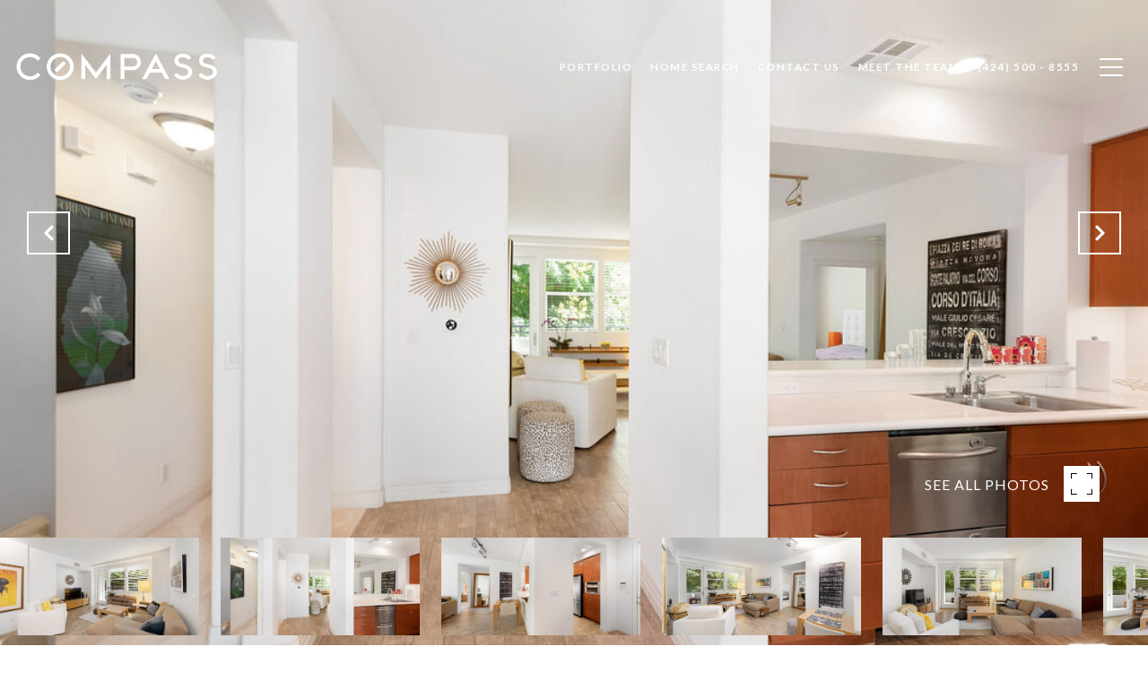

--- FILE ---
content_type: text/html
request_url: https://samandrudi.com/modals.html
body_size: 4134
content:
    <style>
        #modal-cd98e379-5e42-4da5-95e1-b59dbe4fe1ea .popup-modal__close{opacity:1!important;}#modal-cd98e379-5e42-4da5-95e1-b59dbe4fe1ea .close{display:none;}#modal-cd98e379-5e42-4da5-95e1-b59dbe4fe1ea .modal-content{height:100%;padding:80px 70px;}@media (max-width: 768px){#modal-cd98e379-5e42-4da5-95e1-b59dbe4fe1ea .modal-content{padding:24px;}}#modal-cd98e379-5e42-4da5-95e1-b59dbe4fe1ea .modal-content .popup-modal__close{display:block;}#modal-cd98e379-5e42-4da5-95e1-b59dbe4fe1ea .popup-modal{width:-webkit-fit-content;width:-moz-fit-content;width:fit-content;max-width:100%;margin-left:auto;margin-right:auto;position:relative;}#modal-cd98e379-5e42-4da5-95e1-b59dbe4fe1ea .popup-modal.with-image{height:100%;}#modal-cd98e379-5e42-4da5-95e1-b59dbe4fe1ea .popup-modal .lp-btn{-webkit-flex-shrink:0;-ms-flex-negative:0;flex-shrink:0;}#modal-cd98e379-5e42-4da5-95e1-b59dbe4fe1ea .popup-modal .lp-text--subtitle{max-width:100%;}#modal-cd98e379-5e42-4da5-95e1-b59dbe4fe1ea .popup-modal__close{position:absolute;right:5px;top:5px;z-index:10;background-color:transparent;border:none;width:40px;height:40px;cursor:pointer;opacity:0.2;display:none;color:inherit;}#modal-cd98e379-5e42-4da5-95e1-b59dbe4fe1ea .popup-modal__close:before,#modal-cd98e379-5e42-4da5-95e1-b59dbe4fe1ea .popup-modal__close:after{display:block;content:'';position:absolute;width:20px;height:2px;background-color:currentColor;left:50%;top:50%;}#modal-cd98e379-5e42-4da5-95e1-b59dbe4fe1ea .popup-modal__close:before{-webkit-transform:translate(-50%, -50%) rotate(45deg);-moz-transform:translate(-50%, -50%) rotate(45deg);-ms-transform:translate(-50%, -50%) rotate(45deg);transform:translate(-50%, -50%) rotate(45deg);}#modal-cd98e379-5e42-4da5-95e1-b59dbe4fe1ea .popup-modal__close:after{-webkit-transform:translate(-50%, -50%) rotate(-45deg);-moz-transform:translate(-50%, -50%) rotate(-45deg);-ms-transform:translate(-50%, -50%) rotate(-45deg);transform:translate(-50%, -50%) rotate(-45deg);}#modal-cd98e379-5e42-4da5-95e1-b59dbe4fe1ea .popup-modal__container{margin-left:auto;margin-right:auto;position:relative;height:100%;}#modal-cd98e379-5e42-4da5-95e1-b59dbe4fe1ea .popup-modal__container--with-image{min-height:463px;}@media (max-width: 768px){#modal-cd98e379-5e42-4da5-95e1-b59dbe4fe1ea .popup-modal__container--with-image{-webkit-flex-direction:column;-ms-flex-direction:column;flex-direction:column;overflow-y:auto;}}#modal-cd98e379-5e42-4da5-95e1-b59dbe4fe1ea .popup-modal__container--with-image .popup-modal__scroll{-webkit-flex-direction:row;-ms-flex-direction:row;flex-direction:row;display:-webkit-box;display:-webkit-flex;display:-ms-flexbox;display:flex;height:100%;min-height:463px;}@media (max-width: 768px){#modal-cd98e379-5e42-4da5-95e1-b59dbe4fe1ea .popup-modal__container--with-image .popup-modal__scroll{-webkit-flex-direction:column;-ms-flex-direction:column;flex-direction:column;min-height:100%;height:auto;}}#modal-cd98e379-5e42-4da5-95e1-b59dbe4fe1ea .popup-modal__container--with-image .popup-modal__image{width:50%;object-fit:cover;display:block;-webkit-flex-shrink:0;-ms-flex-negative:0;flex-shrink:0;}@media (max-width: 768px){#modal-cd98e379-5e42-4da5-95e1-b59dbe4fe1ea .popup-modal__container--with-image .popup-modal__image{width:100%;height:322px;}}#modal-cd98e379-5e42-4da5-95e1-b59dbe4fe1ea .popup-modal__container--with-image .popup-modal__form-field{margin-left:0;width:100%;max-width:100%;}@media (max-width: 768px){#modal-cd98e379-5e42-4da5-95e1-b59dbe4fe1ea .popup-modal__container--with-image .popup-modal__form-field{max-width:415px;}}#modal-cd98e379-5e42-4da5-95e1-b59dbe4fe1ea .popup-modal__container--with-image .popup-modal__title-group{text-align:left;}#modal-cd98e379-5e42-4da5-95e1-b59dbe4fe1ea .popup-modal__container--with-image .popup-modal__form{width:100%;}#modal-cd98e379-5e42-4da5-95e1-b59dbe4fe1ea .popup-modal__container--with-image .popup-modal__form.success{width:100%;}#modal-cd98e379-5e42-4da5-95e1-b59dbe4fe1ea .popup-modal__container--with-image .popup-modal__form-group{width:50%;padding-left:130px;padding-right:130px;}@media (max-width: 1200px){#modal-cd98e379-5e42-4da5-95e1-b59dbe4fe1ea .popup-modal__container--with-image .popup-modal__form-group{width:100%;padding:30px 50px;}}@media (max-width: 768px){#modal-cd98e379-5e42-4da5-95e1-b59dbe4fe1ea .popup-modal__container--with-image .popup-modal__form-group{width:100%;padding:20px;}}#modal-cd98e379-5e42-4da5-95e1-b59dbe4fe1ea .popup-modal__container--with-image .popup-modal__form-scroll{display:-webkit-box;display:-webkit-flex;display:-ms-flexbox;display:flex;-webkit-box-pack:start;-ms-flex-pack:start;-webkit-justify-content:flex-start;justify-content:flex-start;-webkit-align-items:flex-start;-webkit-box-align:flex-start;-ms-flex-align:flex-start;align-items:flex-start;-webkit-flex-direction:column;-ms-flex-direction:column;flex-direction:column;margin-top:auto;margin-bottom:auto;}@media (max-width: 768px){#modal-cd98e379-5e42-4da5-95e1-b59dbe4fe1ea .popup-modal__container--with-image .popup-modal__form-scroll{width:100%;padding:20px;min-height:auto;overflow-y:unset;}}#modal-cd98e379-5e42-4da5-95e1-b59dbe4fe1ea .popup-modal__title-group{margin-left:0;margin-right:0;}#modal-cd98e379-5e42-4da5-95e1-b59dbe4fe1ea .popup-modal__scroll{max-height:100%;overflow-y:auto;}#modal-cd98e379-5e42-4da5-95e1-b59dbe4fe1ea .popup-modal__form{text-align:center;max-width:100%;width:860px;display:-webkit-box;display:-webkit-flex;display:-ms-flexbox;display:flex;-webkit-flex-direction:column;-ms-flex-direction:column;flex-direction:column;-webkit-box-pack:center;-ms-flex-pack:center;-webkit-justify-content:center;justify-content:center;position:relative;margin-bottom:0;height:100%;margin-left:auto;margin-right:auto;}#modal-cd98e379-5e42-4da5-95e1-b59dbe4fe1ea .popup-modal__form-group{padding:80px;width:100%;overflow-y:auto;display:-webkit-box;display:-webkit-flex;display:-ms-flexbox;display:flex;}@media (max-width: 768px){#modal-cd98e379-5e42-4da5-95e1-b59dbe4fe1ea .popup-modal__form-group{padding:30px;overflow-y:unset;}}#modal-cd98e379-5e42-4da5-95e1-b59dbe4fe1ea .popup-modal__form-scroll{width:100%;}#modal-cd98e379-5e42-4da5-95e1-b59dbe4fe1ea .popup-modal__form-field{max-width:415px;margin-left:auto;margin-right:auto;}#modal-cd98e379-5e42-4da5-95e1-b59dbe4fe1ea .popup-modal__input{width:100%;margin-bottom:24px;}#modal-cd98e379-5e42-4da5-95e1-b59dbe4fe1ea .popup-modal .thank-you{display:none;padding:80px;width:100vw;max-width:100%;-webkit-flex-direction:column;-ms-flex-direction:column;flex-direction:column;-webkit-box-pack:center;-ms-flex-pack:center;-webkit-justify-content:center;justify-content:center;-webkit-align-items:center;-webkit-box-align:center;-ms-flex-align:center;align-items:center;}@media (max-width: 768px){#modal-cd98e379-5e42-4da5-95e1-b59dbe4fe1ea .popup-modal .thank-you{padding:30px;}}#modal-cd98e379-5e42-4da5-95e1-b59dbe4fe1ea .popup-modal .success .thank-you{display:-webkit-box;display:-webkit-flex;display:-ms-flexbox;display:flex;}#modal-cd98e379-5e42-4da5-95e1-b59dbe4fe1ea .popup-modal .success .popup-modal__form-scroll{display:none;}#modal-cd98e379-5e42-4da5-95e1-b59dbe4fe1ea .popup-modal .success .popup-modal__image{display:none;}#modal-cd98e379-5e42-4da5-95e1-b59dbe4fe1ea .popup-modal .success .popup-modal__form-group{display:none;}#modal-cd98e379-5e42-4da5-95e1-b59dbe4fe1ea .popup-modal .popup-modal__container--with-image .success .popup-modal__scroll{display:none;}#modal-cd98e379-5e42-4da5-95e1-b59dbe4fe1ea .h-pot{height:0;width:0;overflow:hidden;visibility:hidden;line-height:0;font-size:0;position:absolute;}#modal-cd98e379-5e42-4da5-95e1-b59dbe4fe1ea .lp-h-pot{width:1px;}#modal-cd98e379-5e42-4da5-95e1-b59dbe4fe1ea .lp-disclaimer{max-width:415px;margin:0 auto 20px auto;}
    </style>
    <script type="text/javascript">
        window.luxuryPresence._modalIncludes = {"modals":[{"modalId":"cd98e379-5e42-4da5-95e1-b59dbe4fe1ea","websiteId":"f24265be-3a42-4d37-877e-561ff397f206","templateId":null,"elementId":"565537f4-5abc-4e82-a579-1dcb0c087620","name":"Blog Modal","displayOrder":0,"formValues":{"image":"","title":"Like what you're reading?","subheader":"<p>Sign up to learn more!</p>","buttonText":"Submit","buttonStyle":"button-style-1","backgroundType":{"bgType":"SOLID","bgColor":"#ffffff","bgImage":"https://media-production.lp-cdn.com/media/2c8bdec8-2784-47d9-b432-65c59cb77567","bgVideo":"https://luxuryp.s3.amazonaws.com/video/4ktguf3j1dfhigo4eboe9uaor.mp4","opacity":0,"fontColor":"#000000","overlayColor":"rgba(0, 0, 0, 0)","bgVideoPoster":null},"TCRBusinessName":"","secondaryButton":{"id":"2","path":"/blog","show":true,"type":"LINK","email":"","phone":"","style":"button-style-1","content":"View all"},"success-message":"Thank You!","success-description":"","formDisclaimerOption":"Default","RedirectAfterFormSubmissionURL":""},"customHtmlMarkdown":null,"customCss":".popup-modal__close {\n  opacity: 1 !important;\n}","sourceResource":null,"sourceVariables":{},"pageSpecific":true,"trigger":"TIMER","backgroundColor":"rgba(0,0,0,.92)","colorSettings":{},"timerDelay":5000,"lastUpdatingUserId":"5a4ba82d-1456-40ae-ac29-dd60a13af0df","lastUpdateHash":"afacab56-239f-54eb-8166-91bcd81e3d21","createdAt":"2025-11-18T23:17:08.991Z","updatedAt":"2025-11-18T23:17:43.999Z","mediaMap":{},"created_at":"2025-11-18T23:17:08.991Z","updated_at":"2025-11-18T23:17:43.999Z","deleted_at":null,"pages":[{"modalId":"cd98e379-5e42-4da5-95e1-b59dbe4fe1ea","pageId":"314fe4e9-a7c8-40ed-9d5c-7e1dba596e11","createdAt":"2025-11-18T23:17:43.986Z"}]}]};

        const {loadJs, loadCss, jsLibsMap} = window.luxuryPresence.libs;

        const enabledLibsMap = {
            enableParollerJs: 'paroller',
            enableIonRangeSlider: 'ionRangeSlider',
            enableSplide: 'splide',
            enableWowJs: 'wow',
            enableJquery: 'jquery',
            enableSlickJs: 'slick',
        };
        const requiredLibs = [];
                requiredLibs.push(enabledLibsMap['enableWowJs']);
                requiredLibs.push(enabledLibsMap['enableSlickJs']);
                requiredLibs.push(enabledLibsMap['enableParollerJs']);
                requiredLibs.push(enabledLibsMap['enableIonRangeSlider']);
                requiredLibs.push(enabledLibsMap['enableJquery']);
                requiredLibs.push(enabledLibsMap['enableSplide']);

        const loadScriptAsync = (url) => {
            return new Promise((resolve, reject) => {
                loadJs(url, resolve);
            });
        };

        const loadDependencies = async (libs) => {
            for (const lib of libs) {
                const libConfig = jsLibsMap[lib];
                if (libConfig && !libConfig.isLoaded) {

                    if (libConfig.requires) {
                        await loadDependencies(libConfig.requires);
                    }

                    await loadScriptAsync(libConfig.jsSrc);
                    if (libConfig.cssSrc) {
                        loadCss(libConfig.cssSrc);
                    }

                    libConfig.isLoaded = true;
                }
            }
        };


        const initializeModalScripts = () => {
                try {
(function init(sectionDomId) {
  var section = $('#' + sectionDomId);
  section.find('.popup-modal').on('click', function (e) {
    e.stopPropagation();
    return;
  });
  section.on('click', function () {
    window.lpUI.hideModal(sectionDomId);
  });
  $('#' + sectionDomId).on('lpui-show', function () {
    window.lpUI.requestScrollLock(sectionDomId);
  });
  const form = $("#" + sectionDomId).find("form");
  const redirectLink = $('#' + sectionDomId + ' .redirect-link');
  form.on("reset", function () {
    redirectPage(redirectLink);
  });
  function redirectPage(link) {
    if (link.length) {
      const rawHref = link.attr('href');
      link.attr('href', setHttp(rawHref));
      link[0].click();
    }
  }
  function setHttp(link) {
    if (link.search(/^http[s]?\:\/\/|\//) == -1) {
      link = 'http://' + link;
    }
    return link;
  }
})('modal-cd98e379-5e42-4da5-95e1-b59dbe4fe1ea', 'undefined');
} catch(e) {
console.log(e);
}
        };

        // Dynamically load all required libraries and execute modal scripts
        (async () => {
            try {
                await loadDependencies(requiredLibs);
                initializeModalScripts();
            } catch (error) {
                console.error("Error loading libraries: ", error);
            }
        })();
    </script>
        <div id="modal-cd98e379-5e42-4da5-95e1-b59dbe4fe1ea" class="modal "
            data-el-id="565537f4-5abc-4e82-a579-1dcb0c087620"
            style="background-color: rgba(0,0,0,.92);"
            >
            <div class="modal-content">
                <div class="popup-modal  redesign">
        
          <div class="popup-modal__container ">
        
        
            <form class="popup-modal__form " data-type="contact-form" style="background: #ffffff; color: #000000">
              <button class="popup-modal__close close"></button>
              <div class="popup-modal__scroll">
                <div class="popup-modal__form-group">
                  
                    <div class="popup-modal__form-scroll">
        
                    <div class="lp-title-group popup-modal__title-group">
                      <h2 class="lp-h2">Like what you&#x27;re reading?</h2>
                      <div class="lp-h4 lp-text--subtitle lp-pre-line"><p>Sign up to learn more!</p></div>
                    </div>
        
                    <div class="popup-modal__form-field">
                      <input id="mp-email" name="email" type="email" class="lp-input popup-modal__input" placeholder="Email" required pattern="[a-zA-Z0-9.!#$%&amp;’*+/=?^_`{|}~-]+@[a-zA-Z0-9-]+(?:\.[a-zA-Z0-9-]+)+">
                      <input type="hidden" name="source" value="CONTACT_INQUIRY">
                      <input id="mp-middleName" name="middleName" value="" autocomplete="off" tabindex="-1" class="lp-h-pot">
                    </div>
                    <div class="lp-disclaimer">  <label style='display: none;' for='-termsAccepted'>Opt In/Disclaimer Consent:</label>
          <label class='lp-tcr-content'>
            <span class='lp-tcr-checkbox'>
              <input
                type='checkbox'
                id='-termsAccepted'
                name='termsAccepted'
                oninvalid="this.setCustomValidity('Please accept the terms and conditions')"
                oninput="this.setCustomValidity('')"
                required
              /></span>
            <span class='lp-tcr-message'>
              
                I agree to be contacted by
                Sam Araghi
                via call, email, and text for real estate services. To opt out, you can reply 'stop' at any time or reply 'help' for assistance. 
                You can also click the unsubscribe link in the emails. Message and data rates may apply. Message frequency may vary.
                <a href='/terms-and-conditions' target='_blank'>Privacy Policy</a>.
            </span>
          </label>
        </div>
                    <button class="lp-btn lp-btn--dark lp-btn--outline lp-btn--mob-full-width button-style-1" type="submit">Submit</button>
                  </div>
        
                </div>
              </div>
        
              <div class="thank-you ">
                <div class="lp-title-group">
                  <h2 class="lp-h2">Thank You!</h2>
                </div>
                        <a
                            href="/blog"
                            
                            class="lp-btn lp-btn--dark lp-btn--outline lp-btn--mob-full-width button-style-1"
                            
                            
                            
                            
                            
                            >
                                    View all
                            </a>
              </div>
            </form>
            
          </div>
        </div>
            </div>
            <button class="close lp-close" type="button" aria-label="close modal">
                <span class="lp-close-icon" aria-hidden="true"></span>
            </button>
        </div><script>(function(){function c(){var b=a.contentDocument||a.contentWindow.document;if(b){var d=b.createElement('script');d.innerHTML="window.__CF$cv$params={r:'9bf9a744f99b90c0',t:'MTc2ODY5Mjc2Mi4wMDAwMDA='};var a=document.createElement('script');a.nonce='';a.src='/cdn-cgi/challenge-platform/scripts/jsd/main.js';document.getElementsByTagName('head')[0].appendChild(a);";b.getElementsByTagName('head')[0].appendChild(d)}}if(document.body){var a=document.createElement('iframe');a.height=1;a.width=1;a.style.position='absolute';a.style.top=0;a.style.left=0;a.style.border='none';a.style.visibility='hidden';document.body.appendChild(a);if('loading'!==document.readyState)c();else if(window.addEventListener)document.addEventListener('DOMContentLoaded',c);else{var e=document.onreadystatechange||function(){};document.onreadystatechange=function(b){e(b);'loading'!==document.readyState&&(document.onreadystatechange=e,c())}}}})();</script>

--- FILE ---
content_type: text/html; charset=utf-8
request_url: https://bss.luxurypresence.com/buttons/googleOneTap?companyId=a351a7de-e11d-48d1-a6ad-8f33dd52d2ed&websiteId=f24265be-3a42-4d37-877e-561ff397f206&pageId=6d16f1f8-6616-493b-9c21-f5bb47c59331&sourceUrl=https%3A%2F%2Fsamandrudi.com%2Fproperties%2F7100-playa-vista-dr-unit-311-playa-vista-ca-90094-24-348729&pageMeta=%7B%22sourceResource%22%3A%22properties%22%2C%22pageElementId%22%3A%22d4caea0e-cc8c-489b-ae04-17ae1b2a29c9%22%2C%22pageQueryVariables%22%3A%7B%22property%22%3A%7B%22id%22%3A%22d4caea0e-cc8c-489b-ae04-17ae1b2a29c9%22%7D%2C%22properties%22%3A%7B%22relatedNeighborhoodPropertyId%22%3A%22d4caea0e-cc8c-489b-ae04-17ae1b2a29c9%22%2C%22sort%22%3A%22salesPrice%22%7D%2C%22neighborhood%22%3A%7B%22id%22%3A%226eca274a-1da9-41a7-afb3-889813621cea%22%7D%2C%22pressReleases%22%3A%7B%22propertyId%22%3A%22d4caea0e-cc8c-489b-ae04-17ae1b2a29c9%22%7D%7D%7D
body_size: 2906
content:
<style>
  html, body {margin: 0; padding: 0;}
</style>
<script src="https://accounts.google.com/gsi/client" async defer></script>
<script>
const parseURL = (url) => {
    const a = document.createElement('a');
    a.href = url;
    return a.origin;
}

const login = (token, provider, source)  => {
  const origin = (window.location != window.parent.location)
    ? parseURL(document.referrer)
    : window.location.origin;  
  const xhr = new XMLHttpRequest();
  xhr.responseType = 'json';
  xhr.onreadystatechange = function() {
    if (xhr.readyState === 4) {
      const response = xhr.response;
      const msg = {
        event: response.status,
        provider: provider,
        source: source,
        token: token
      }
      window.parent.postMessage(msg, origin);
    }
  }
  xhr.withCredentials = true;
  xhr.open('POST', `${origin}/api/v1/auth/login`, true);
  xhr.setRequestHeader("Content-Type", "application/json;charset=UTF-8");
  xhr.send(JSON.stringify({
    token,
    provider,
    source,
    websiteId: 'f24265be-3a42-4d37-877e-561ff397f206',
    companyId: 'a351a7de-e11d-48d1-a6ad-8f33dd52d2ed',
    pageId: '6d16f1f8-6616-493b-9c21-f5bb47c59331',
    sourceUrl: 'https://samandrudi.com/properties/7100-playa-vista-dr-unit-311-playa-vista-ca-90094-24-348729',
    pageMeta: '{"sourceResource":"properties","pageElementId":"d4caea0e-cc8c-489b-ae04-17ae1b2a29c9","pageQueryVariables":{"property":{"id":"d4caea0e-cc8c-489b-ae04-17ae1b2a29c9"},"properties":{"relatedNeighborhoodPropertyId":"d4caea0e-cc8c-489b-ae04-17ae1b2a29c9","sort":"salesPrice"},"neighborhood":{"id":"6eca274a-1da9-41a7-afb3-889813621cea"},"pressReleases":{"propertyId":"d4caea0e-cc8c-489b-ae04-17ae1b2a29c9"}}}',
    utm: '',
    referrer: ''
  }));
}

function getExpirationCookie(expiresInMiliseconds) {
  const tomorrow  = new Date(Date.now() + expiresInMiliseconds); // The Date object returns today's timestamp
  return `samandrudi.com-SID=true; expires=${tomorrow.toUTCString()}; path=/; Secure; SameSite=None`;
}

function handleCredentialResponse(response) {
  document.cookie = getExpirationCookie(24 * 60 * 60 * 1000); // 1 day
  login(response.credential, 'GOOGLE', 'GOOGLE_SIGN_ON');
}

function handleClose() {
  const msg = {
    event: 'cancel',
    provider: 'GOOGLE',
    source: 'GOOGLE_SIGN_ON'
  }
  const origin = (window.location != window.parent.location)
    ? parseURL(document.referrer)
    : window.location.origin;
  window.parent.postMessage(msg, origin);
  document.cookie = getExpirationCookie(2 * 60 * 60 * 1000); // 2 hours
}

</script>
<div id="g_id_onload"
  data-client_id="673515100752-7s6f6j0qab4skl22cjpp7eirb2rjmfcg.apps.googleusercontent.com"
  data-callback="handleCredentialResponse"
  data-intermediate_iframe_close_callback="handleClose"
  data-state_cookie_domain = "samandrudi.com"
  data-allowed_parent_origin="https://samandrudi.com"
  data-skip_prompt_cookie="samandrudi.com-SID"
  data-cancel_on_tap_outside="false"
></div>